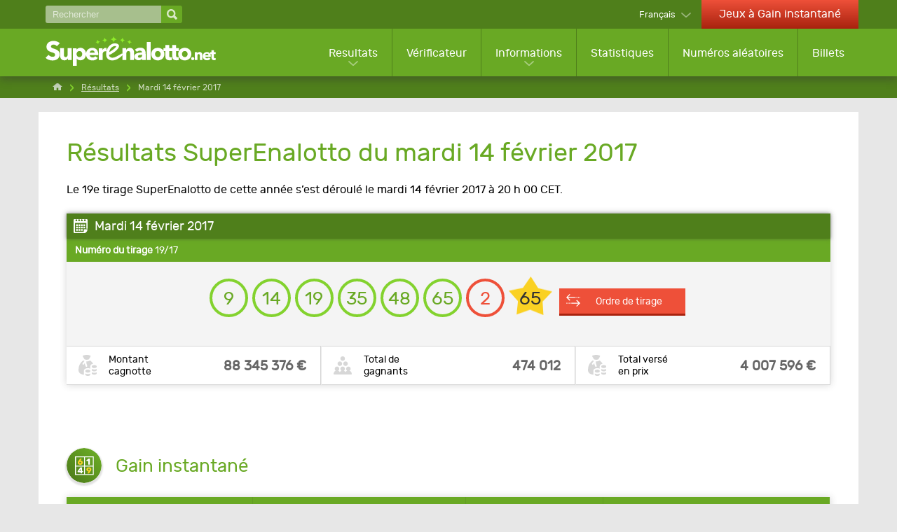

--- FILE ---
content_type: text/html; charset=utf-8
request_url: https://www.superenalotto.net/fr/resultats/14-02-2017
body_size: 7709
content:

<!DOCTYPE html>
<html lang="fr">
<head>

	<title>Résultats SuperEnalotto du mardi 14 février 2017</title>
	<meta charset="utf-8">
	<meta name="description" content="Tirage numéro 19 de 2017. Voir les numéros tirés, les prix et les gagnants pour les résultats du tirage du mardi 14 février 2017 à 20 h 00 CET.">
	<meta name="keywords" content="résultats superenalotto du mardi 14 février 2017, 14/2/2017, mardi, février, 2017, tirage 19">
	<meta name="theme-color" content="#FFFFFF">
	<meta name="apple-itunes-app" content="app-id=420406265">
	<meta name="author" content="SuperEnalotto.net">
	<meta name="format-detection" content="telephone=no">
	<meta name="HandheldFriendly" content="True">
	<meta name="viewport" content="width=device-width, initial-scale=1, maximum-scale=1">
	
	<link rel="alternate" hreflang="x-default" href="https://www.superenalotto.net/estrazioni/14-02-2017">
<link rel="alternate" hreflang="en" href="https://www.superenalotto.net/en/results/14-02-2017">
<link rel="alternate" hreflang="de" href="https://www.superenalotto.net/de/gewinnzahlen/14-02-2017">
<link rel="alternate" hreflang="es" href="https://www.superenalotto.net/es/resultados/14-02-2017">
<link rel="alternate" hreflang="fr" href="https://www.superenalotto.net/fr/resultats/14-02-2017">
<link rel="alternate" hreflang="zh" href="https://www.superenalotto.net/zh/kaijiang-jieguo/14-02-2017">
<link rel="alternate" hreflang="ru" href="https://www.superenalotto.net/ru/rezultaty/14-02-2017">

	
	
		<meta property="og:title" content="Résultats SuperEnalotto du mardi 14 février 2017">
		<meta property="og:description" content="Tirage numéro 19 de 2017. Voir les numéros tirés, les prix et les gagnants pour les résultats du tirage du mardi 14 février 2017 à 20 h 00 CET.">
		<meta property="og:type" content="website">
		<meta property="og:url" content="https://www.superenalotto.net/fr/resultats/14-02-2017">
		<meta property="og:site_name" content="SuperEnalotto.net">
		<meta property="og:image" content="https://www.superenalotto.net/images/open-graph/facebook-shared-image.jpg">
	
	
	<link rel="apple-touch-icon" href="/apple-touch-icon.png">
	<link rel="shortcut icon" type="image/x-icon" href="/favicon.ico">
	<link rel="preload" href="/fonts/rubik-regular.woff2" as="font" crossorigin="anonymous">
	
	<style>
		@font-face {
			font-family: rubik; font-weight: 400; font-style: normal; font-display: swap;
			src: url(/fonts/rubik-regular.woff2) format("woff2"), url(/fonts/rubik-regular.woff) format("woff"), url(/fonts/rubik-regular.ttf) format("truetype");
		}
	</style>
	
	<link href="/css/styles?v=iHFvMjoh0HbhF_LMWQErULiYrVrMSiogqQ-qqVQLru01" rel="stylesheet"/>


	<script>
		function addLoadEvent(e){var t=window.onload;if(typeof window.onload!="function"){window.onload=e}else{window.onload=function(){if(t){t()}e()}}};
		function addResizeEvent(e){var t=window.onresize;if(typeof window.onresize!="function"){window.onresize=e}else{window.onresize=function(){if(t){t()}e()}}};
		function addScrollEvent(e){var t=window.onscroll;if(typeof window.onscroll!="function"){window.onscroll=e}else{window.onscroll=function(){if(t){t()}e()}}};
	</script>
	
	<link rel="amphtml" href="https://www.superenalotto.net/amp/fr/resultats/14-02-2017">

	
	<script async src="https://www.googletagmanager.com/gtag/js?id=G-610L9KESM0"></script>
	<script>
		window.dataLayer=window.dataLayer||[];
		function gtag(){dataLayer.push(arguments);}
		gtag('js',new Date());
		gtag('config','G-610L9KESM0');
	</script>

</head>
<body>
	
	<header>

		
		
		<div class="top-bar">
			<div class="container">
				<div class="fx -bt -md">
				
					<div class="search-main">
						<form method="get" action="/fr/rechercher" class="fx -md">
							<input type="text" name="addsearch" placeholder="Rechercher" aria-label="Rechercher" />
							<input type="submit" value="" aria-label="Rechercher">
						</form>
					</div>
					
					<div class="fx">
					
						
							<div class="languages dropdown-box sub">
								<span>Français</span>
								<ul class="subMenu sm subLanguages">
									
											<li class="it"><a href="/estrazioni/14-02-2017" title="Visualizza questa pagina in italiano">Italiano</a></li>
										
											<li class="en"><a href="/en/results/14-02-2017" title="View this page in English">English</a></li>
										
											<li class="de"><a href="/de/gewinnzahlen/14-02-2017" title="Sehen Sie diese Seite auf Deutsch">Deutsch</a></li>
										
											<li class="es"><a href="/es/resultados/14-02-2017" title="Ver esta página en español">Español</a></li>
										
											<li class="fr"><a href="/fr/resultats/14-02-2017" title="Voir cette page en français">Français</a></li>
										
											<li class="zh"><a href="/zh/kaijiang-jieguo/14-02-2017" title="以中文查看此页面">中文</a></li>
										
											<li class="ru"><a href="/ru/rezultaty/14-02-2017" title="Посмотреть страницу на русском языке">Русский</a></li>
										
								</ul>
							</div>
						
							<a href="/fr/jeux-gain-instantane" title="Jouer à des jeux instantanés en ligne" class="link-casino hidden-xs">Jeux à Gain instantané</a>
						

					</div>
					
				</div>
			</div>
		</div>

		<div class="second-bar clearFix">
			<div class="container">
				<div class="col-md-12 noMargin m-header">
					<nav>
						<div class="navOpen"><span></span></div>
						<div class="fx -md">
							<div class="m-search" id="m-search">
								<div>
									<span></span>
									<span></span>
								</div>
							</div>
							<a href="/fr/" title="SuperEnalotto.net" id="logo" class="inline">
								<img src="/images/superenalotto-logo.svg" alt="SuperEnalotto.net" width="240" height="61" style="height: auto;">
							</a>
						</div>

						<div class="m-languages" id="m-languages">
							<img src="/images/flags/fr.svg" alt="fr" width="32" height="20">
						</div>

						<ul class="nav">
							
								<li class="visible-xs link-casino">
									<a href="/fr/jeux-gain-instantane" title="Jouer à des jeux instantanés en ligne">Jeux à Gain instantané</a>
								</li>
							
							<li class="sub sub-cols sub-results">
								<a href="/fr/resultats" title="Résultats SuperEnalotto">Resultats</a>
								<ul class="subMenu lg subMenu-cols">
									<li>
										<ul>
											<li class="title"><a href="/fr/resultats" title="Résultats SuperEnalotto">Dernier résultats</a></li>
											
												<li><a href="/fr/resultats/24-01-2026" title="Résultats SuperEnalotto du samedi 24 janvier 2026">15/26 - samedi 24 janvier 2026</a></li>
											
												<li><a href="/fr/resultats/23-01-2026" title="Résultats SuperEnalotto du vendredi 23 janvier 2026">14/26 - vendredi 23 janvier 2026</a></li>
											
												<li><a href="/fr/resultats/22-01-2026" title="Résultats SuperEnalotto du jeudi 22 janvier 2026">13/26 - jeudi 22 janvier 2026</a></li>
											
											<li><a href="/fr/tombola" title="Tombola SuperEnalotto">Tombola de SuperEnalotto</a></li>
											<li><a href="/fr/resultats/2026" title="Résultats des tirages SuperEnalotto en 2026">Tous les résultats</a></li>
										</ul>
									</li>
									<li>
										<ul>
											<li class="title">Autres résultats de loterie</li>
											<li><a href="/fr/sivincetutto/resultats" title="Voir les derniers résultats SiVinceTutto">SiVinceTutto</a></li>
											<li><a href="/fr/lotto/resultats" title="Voir les derniers résultats du Lotto italien">Lotto</a></li>
											<li><a href="/fr/10elotto/resultats" title="Voir les derniers résultats 10eLotto">10eLotto</a></li>
											<li><a href="/fr/millionday/resultats" title="Voir les derniers résultats MillionDay">MillionDay</a></li>
											<li><a href="/fr/vincicasa/resultats" title="Voir les derniers résultats VinciCasa">VinciCasa</a></li>
											
											<li><a href="/fr/lotto/resultats" title="">Simbolotto</a></li>
											<li><a href="/fr/eurojackpot/resultats" title="Voir les derniers résultats Eurojackpot">Eurojackpot</a></li>
											
										</ul>
									</li>
								</ul>
							</li>
							<li><a href="/fr/verificateur" title="Vérificateur SuperEnalotto">Vérificateur</a></li>
							<li class="sub sub-cols">
								<a href="/fr/informations" title="Informations sur le SuperEnalotto">Informations</a>
								<div class="subMenu lg ">
									<ul class="subMenu-cols">
										<li>
											<ul>
												<li class="title">Jouer à le SuperEnalotto</li>
												<li><a href="/fr/comment-jouer" title="Comment jouer à SuperEnalotto">Comment jouer</a></li>
												<li><a href="/fr/chances-de-gagner" title="Voir les chances de gagner et les prix moyens pour chaque rang de prix">Probabilités de gagner</a></li>
												<li><a href="/fr/jolly" title="Jolly">Jolly</a></li>
												<li><a href="/fr/superstar" title="SuperStar SuperEnalotto">SuperStar</a></li>
												<li><a href="/fr/winbox" title="Informations sur les prix de WinBox">WinBox</a></li>
												<li><a href="/fr/gain-instantane" title="Informations sur les prix Gain instantané">Instant Gagnant</a></li>
												<li><a href="/fr/faq" title="Découvrez les réponses de la foire aux questions">FAQ</a></li>
												<li><a href="/fr/prix" title="Voir les prix disponibles à SuperEnalotto">Prix</a></li>
												<li><a href="/fr/gagnants" title="Voir les statistiques sur les gagnants SuperEnalotto">Gagnants</a></li>
												<li><a href="/fr/tirages-reprogrammes" title="Découvrez quels futurs tirages SuperEnalotto ont été reprogrammés">Tirages reprogrammés</a></li>
												
											</ul>
										</li>
										<li>
											<ul>
												<li class="title">Avez-vous gagné?</li>
												<li><a href="/fr/verificateur" title="Vérificateur SuperEnalotto">Vérifiez votre ticket</a></li>
												<li><a href="/fr/comment-reclamer" title="Comment réclamer un prix SuperEnalotto">Comment réclamer</a></li>
												<li><a href="/fr/taxes" title="Taxes SuperEnalotto">Impôt</a></li>
												<li><a href="/fr/arnaques" title="Comment identifier un hameçonnage de type loterie">Comment identifier un hameçonnage de type loterie</a></li>
												<li><a href="/fr/publicite" title="Options de publicité si vous gagnez un gros prix à SuperEnalotto">Publicité</a></li>
												<li><a href="/fr/plus-gros-gagnants-du-jackpot" title="En savoir plus sur les plus gros gagnants du jackpot SuperEnalotto">Plus gros gagnants du jackpot</a></li>
											</ul>
										</li>
										<li>
											<ul>
												<li class="title">Astuces et suggestions</li>
												<li><a href="/fr/astuces" title="Découvrez des astuces utiles lorsque vous achetez un ticket SuperEnalotto">Astuces et suggestions</a></li>
												<li><a href="/fr/systemes-et-strategies" title="Systèmes et stratégies qui peuvent améliorer vos chances de gagner le jackpot">Systèmes et stratégies</a></li>
												<li><a href="/fr/groupements-de-joueurs" title="Groupements de joueurs">Groupements de joueurs</a></li>
												<li><a href="/fr/reves-et-numeros" title="Comment sélectionner des numéros d’après vos rêves">Rêves et Numeros</a></li>
												<li><a href="/fr/la-smorfia" title="En savoir plus sur La Smorfia et comment l’utiliser pour jouer">La Smorfia</a></li>
											</ul>
										</li>
										<li>
											<ul>
												<li class="title">Les autres loteries</li>
												<li><a href="/fr/sivincetutto" title="Informations sur la loterie SiVinceTutto">SiVinceTutto</a></li>
												<li><a href="/fr/lotto" title="Informations sur le Lotto italien">Lotto</a></li>
												<li><a href="/fr/10elotto" title="Informations sur le jeu 10eLotto">10eLotto</a></li>
												<li><a href="/fr/millionday" title="Informations sur le jeu MillionDay">MillionDay</a></li>
												<li><a href="/fr/vincicasa" title="Informations sur la loterie VinciCasa">VinciCasa</a></li>
												
												<li><a href="/fr/eurojackpot" title="Informations sur la loterie Eurojackpot">Eurojackpot</a></li>
												<li><a href="/fr/win-for-life" title="Informations sur la loterie Win for Life">Win For Life</a></li>
												<li><a href="/fr/play-six" title="Informations sur la loterie Play Six">Play Six</a></li>
												
													<li><a href="/fr/superena-max" title="Informations sur la loterie SuperEna Max">SuperEna Max</a></li>
												
											</ul>
										</li>
									</ul>
									<div class="subMenu-bottom">
										<a href="/fr/informations" title="Informations sur le SuperEnalotto">Découvrir toutes les pages d’informations</a>
									</div>
								</div>
							</li>
							<li><a href="/fr/statistiques" title="Statistiques de SuperEnalotto">Statistiques</a></li>
							<li><a href="/fr/generateur-numeros" title="Numéros aléatoires de SuperEnalotto">Numéros aléatoires</a></li>
							
							<li><a href="/fr/jouer" title="Jouer à SuperEnalotto">Billets</a></li>
						</ul>

					</nav>

				</div>

			</div>

		</div>

	</header>
		
	
	
	<div id="app">
			

<div class="breadcrumbs">
	<ol class="breadcrumb container" itemscope="" itemtype="http://schema.org/BreadcrumbList">
		<li itemprop="itemListElement" itemscope="" itemtype="http://schema.org/ListItem">
			<meta itemprop="position" content="1">
			<a href="/fr/" title="SuperEnalotto.net" itemprop="item">
				<span itemprop="name">Home</span>
			</a>
		</li>
		<li itemprop="itemListElement" itemscope="" itemtype="http://schema.org/ListItem">
			<meta itemprop="position" content="2">
			<a href="/fr/resultats" title="Résultats du SuperEnalotto" itemprop="item">
				<span itemprop="name">Résultats</span>
			</a>
		</li>
		<li>Mardi 14 février 2017</li>
	</ol>
</div>

<div class="container">
	<div id="content">
	
		<h1>Résultats SuperEnalotto du mardi 14 février 2017</h1>
		<p>Le 19e tirage SuperEnalotto de cette année s’est déroulé le mardi 14 février 2017 à 20 h 00 CET.</p>
		
		<table class="breakdownTable light">
			<thead>
				<tr>
					<th class="lefty" colspan="3">Mardi 14 février 2017</th>
				</tr>
			</thead>
			<tbody>
				<tr class="dateRow">
					<th class="lefty" colspan="3"><strong>Numéro du tirage</strong> 19/17</th>
				</tr>
				<tr>
					<td colspan="3" class="centre">
						<ul class="balls" id="ballsAscending">
							
								<li class="ball">9</li>
							
								<li class="ball">14</li>
							
								<li class="ball">19</li>
							
								<li class="ball">35</li>
							
								<li class="ball">48</li>
							
								<li class="ball">65</li>
							
								<li class="jolly">2</li>
							
								<li class="superstar">65</li>
							
						</ul>
						
							<ul class="balls" id="ballsDrawn" style="display: none;">
								
									<li class="ball">9</li>
								
									<li class="ball">48</li>
								
									<li class="ball">35</li>
								
									<li class="ball">65</li>
								
									<li class="ball">14</li>
								
									<li class="ball">19</li>
								
									<li class="superstar">65</li>
								
									<li class="jolly">2</li>
								
							</ul>
							<a href="javascript:void(0)" class="btn sm" id="switchLink" onclick="BallOrder(this); return false;" title="Voir les numéros dans l’ordre de tirage">Ordre de tirage</a>
							<script>
								function BallOrder(obj) {
									if (!obj.drawn) {
										document.getElementById("ballsAscending").style.display = "none";
										document.getElementById("ballsDrawn").style.display = "";
										obj.innerHTML = "Ordre croissant";
										obj.setAttribute("title","Voir les numéros dans l’ordre croissant");
										obj.drawn = true;
									} else {
										document.getElementById("ballsAscending").style.display = "";
										document.getElementById("ballsDrawn").style.display = "none";
										obj.innerHTML = "Ordre de tirage";
										obj.setAttribute("title","Voir les numéros dans l’ordre de tirage");
										obj.drawn = false;
									}
								}
							</script>
						
					</td>
				</tr>
				
					<tr class="result-bottom">
						
							<td>
								<div class="box jackpot-amount">
									<div class="elem1">Montant <br>cagnotte</div>
									<div class="elem2">88 345 376 &euro;</div>
								</div>
							</td>
						
							<td>
								<div class="box total-winners">
									<div class="elem1">Total de <br>gagnants</div>
									<div class="elem2">474 012</div>
								</div>
							</td>
						
							<td>
								<div class="box jackpot-amount">
									<div class="elem1">Total versé <br>en prix</div>
									<div class="elem2">4 007 596 €</div>
								</div>
							</td>
						
					</tr>
				
			</tbody>
		</table>
		
		
		<div id="catchAll">
			<script data-cfasync="false" src="//bdv.bidvertiser.com/BidVertiser.dbm?pid=819241&bid=1958708"></script>
		</div>
	
		
		
		
			<section>

				
				
					<div class="title-icon">
						<img src="/images/icons/instant-win.svg" alt="Icon" width="50" height="50" loading="lazy">
						<h2>Gain instantané</h2>
					</div>
					
					<table class="prize-breakdown">
						<thead>
							<tr>
								<th>Bons numéros</th>
								<th>Prix par gagnant</th>
								<th>Gagnants</th>
								<th>Total versé en prix</th>
							</tr>
						</thead>
						<tbody>
							
								<tr>
									<td>Gain instantané</td>
									<td>25,00 &euro;</td>
									<td>13 116</td>
									<td>327 900,00 &euro;</td>
								</tr>
							
						</tbody>
					</table>
					
				
				
					<div class="title-icon">
						<img src="/images/icons/prize.svg" alt="Icon" width="50" height="50" loading="lazy">
						<h2>Prix SuperEnalotto</h2>
					</div>
					
					<table class="prize-breakdown">
						<thead>
							<tr>
								<th>Bons numéros</th>
								<th>Prix par gagnant</th>
								<th>Gagnants</th>
								<th>Total versé en prix</th>
							</tr>
						</thead>
						<tbody>
							
								<tr>
									<td>
										Correspondance 6
										
											<img src="/images/balls/prize-14.svg" alt="Balls" width="258" height="36" loading="lazy">
										
									</td>
									<td>88 345 376,00 &euro;</td>
									<td>0</td>
									<td>0,00 &euro;</td>
								</tr>
							
								<tr>
									<td>
										Correspondance 5 + Jolly
										
											<img src="/images/balls/prize-17.svg" alt="Balls" width="258" height="36" loading="lazy">
										
									</td>
									<td>0,00 &euro;</td>
									<td>0</td>
									<td>0,00 &euro;</td>
								</tr>
							
								<tr>
									<td>
										Correspondance 5
										
											<img src="/images/balls/prize-10.svg" alt="Balls" width="258" height="36" loading="lazy">
										
									</td>
									<td>17 873,21 &euro;</td>
									<td>10</td>
									<td>178 732,10 &euro;</td>
								</tr>
							
								<tr>
									<td>
										Correspondance 4
										
											<img src="/images/balls/prize-7.svg" alt="Balls" width="258" height="36" loading="lazy">
										
									</td>
									<td>250,95 &euro;</td>
									<td>722</td>
									<td>181 185,90 &euro;</td>
								</tr>
							
								<tr>
									<td>
										Correspondance 3
										
											<img src="/images/balls/prize-4.svg" alt="Balls" width="258" height="36" loading="lazy">
										
									</td>
									<td>19,25 &euro;</td>
									<td>28 410</td>
									<td>546 892,50 &euro;</td>
								</tr>
							
								<tr>
									<td>
										Correspondance 2
										
											<img src="/images/balls/prize-27.svg" alt="Balls" width="258" height="36" loading="lazy">
										
									</td>
									<td>5,00 &euro;</td>
									<td>401 052</td>
									<td>2 005 260,00 &euro;</td>
								</tr>
							
						</tbody>
					</table>
					
				
				
					<div class="title-icon">
						<img src="/images/icons/prize-star.svg" alt="Icon" width="50" height="50" loading="lazy">
						<h2>Prix SuperStar</h2>
					</div>
					
					<table class="prize-breakdown">
						<thead>
							<tr>
								<th>Bons numéros</th>
								<th>Prix par gagnant</th>
								<th>Gagnants</th>
								<th>Total versé en prix</th>
							</tr>
						</thead>
						<tbody>
							
								<tr>
									<td>
										Correspondance 5 + SuperStar
										
											<img src="/images/balls/prize-97.svg" alt="Balls" width="258" height="36" loading="lazy">
										
									</td>
									<td>0,00 &euro;</td>
									<td>0</td>
									<td>0,00 &euro;</td>
								</tr>
							
								<tr>
									<td>
										Correspondance 4 + SuperStar
										
											<img src="/images/balls/prize-98.svg" alt="Balls" width="258" height="36" loading="lazy">
										
									</td>
									<td>25 095,00 &euro;</td>
									<td>4</td>
									<td>100 380,00 &euro;</td>
								</tr>
							
								<tr>
									<td>
										Correspondance 3 + SuperStar
										
											<img src="/images/balls/prize-99.svg" alt="Balls" width="258" height="36" loading="lazy">
										
									</td>
									<td>1 925,00 &euro;</td>
									<td>144</td>
									<td>277 200,00 &euro;</td>
								</tr>
							
								<tr>
									<td>
										Correspondance 2 + SuperStar
										
											<img src="/images/balls/prize-100.svg" alt="Balls" width="258" height="36" loading="lazy">
										
									</td>
									<td>100,00 &euro;</td>
									<td>1 973</td>
									<td>197 300,00 &euro;</td>
								</tr>
							
								<tr>
									<td>
										Correspondance 1 + SuperStar
										
											<img src="/images/balls/prize-101.svg" alt="Balls" width="258" height="36" loading="lazy">
										
									</td>
									<td>10,00 &euro;</td>
									<td>9 968</td>
									<td>99 680,00 &euro;</td>
								</tr>
							
								<tr>
									<td>
										Correspondance 0 + SuperStar
										
											<img src="/images/balls/prize-102.svg" alt="Balls" width="258" height="36" loading="lazy">
										
									</td>
									<td>5,00 &euro;</td>
									<td>18 613</td>
									<td>93 065,00 &euro;</td>
								</tr>
							
						</tbody>
					</table>
					
				

			</section>
			
		
		
		<div class="alert yellow">
			<img src="/images/icons/alert-black.svg" alt="Alert" width="35" height="35" loading="lazy">
			
				<p>Les prix SuperEnalotto doivent être réclamés dans les 90 jours après la date du tirage, donc les tickets achetés pour ce tirage sont valables jusqu’au lundi 15 mai 2017.</p>
			
		</div>
		
		
		
			<h2>Informations sur la cagnotte</h2>
		
			<table>
				<tbody>
					
						<tr>
							<td>Recettes nettes dédiées aux prix (obtenues par la vente de tickets pour ce tirage)</td>
							<td class="righty">4 255 525,20 €</td>
						</tr>
					
						<tr>
							<td>Contribution fiscale (Attribuzione da D.D: 2011/49938/Giochi/Ena del 16/12/11 art. 2 comma 2)</td>
							<td class="righty">4 915,34 €</td>
						</tr>
					
						<tr>
							<td>Remise en jeu du jackpot du tirage précédent</td>
							<td class="righty">87 604 915,28 €</td>
						</tr>
					
						<tr class="greyBg">
							<td><strong>Cagnotte totale pour ce tirage</strong></td>
							<td class="righty"><strong>91 865 355,82 €</strong></td>
						</tr>
					
				</tbody>
			</table>
			
		
		
			<h2>Informations additionnelles sur le tirage</h2>
		
			
				<table>
					<tbody>
						
							<tr>
								<td>Participations enregistrées pour ce tirage</td>
								<td class="righty"><strong>6 558 000</strong></td>
							</tr>
						
							<tr>
								<td>Nombre de tirages depuis le dernier jackpot gagné</td>
								<td class="righty"><strong>47</strong></td>
							</tr>
						
					</tbody>
				</table>
			
		
		<br>
		
		<div class="fx -bt">
			
				<a href="/fr/resultats/11-02-2017" title="samedi 11 février 2017" class="btn red prev">Résultat précédent</a>
			
				<a href="/fr/resultats/16-02-2017" title="jeudi 16 février 2017" class="btn red next">Prochain résultat</a>
			
		</div>

		<h2>Liens connexes</h2>
		<ul>
			<li><a href="/fr/verificateur">Vérifiez automatiquement votre ticket SuperEnalotto</a></li>
			<li><a href="/fr/prix">Découvrez la moyenne des prix et des gagnants pour chaque rang de prix</a></li>
			<li><a href="/fr/plus-gros-gagnants-du-jackpot">Découvrez les plus gros gagnants du jackpot</a></li>
			<li><a href="/fr/resultats/2017">Voir les résultats SuperEnallotto précédents par année</a></li>
		</ul>

	</div>
</div>

		<footer class="clearFix">

			<div class="container">

				<div class="col-md-5">
					<div>
						<img src="/images/superenalotto-logo.svg" alt="SuperEnalotto.net" class="logo" width="200" height="35" style="height: auto;">
					</div>
					<div class="social">
						<span>Suivez-nous pour rester à jour</span>
						<ul>
							<li><a href="https://www.facebook.com/superenalotto.net" title="SuperEnalotto.net Facebook"><img src="/images/template/icon-facebook.svg" alt="Facebook" width="45" height="45"></a></li>
							
						</ul>
					</div>&nbsp;
					<div class="social">
						<ul>
							
							<li class="logos"><img src="/images/template/18-plus.svg" alt="18 Plus" width="30" height="30" style="width: 30px; height: 30px;"></li>
						</ul>
					</div>
				</div>

				<div class="col-md-7">
					<p class="copyright">Droits d'auteur des documents &copy; 2026 SuperEnalotto.net</p>
					<ul class="footerLinks lg">
						<li><a href="/fr/nous-contacter" title="Contacter SuperEnalotto.net">Contacter</a></li>
						<li><a href="/fr/plan-du-site" title="Plan du site">Plan du site</a></li>
					</ul>
					<ul class="footerLinks">
						<li><a href="/en/privacy-policy" title="Politique de Confidentialité SuperEnalotto.net" rel="nofollow">Protection des données</a></li>
						<li><a href="/fr/clause-de-non-responsabilite" title="Consultez la clause de non-responsabilité du site SuperEnalotto.net">Avertissement</a></li>
						<li><a href="/en/terms" title="Termes et conditions" rel="nofollow">Termes et conditions</a></li>
						<li class="noList"><a href="/en/cookie-policy" title="Consultez la politique concernant les cookies" rel="nofollow">Politique de cookies</a></li>
					</ul>
				</div>

			</div>

		</footer>
		
	</div>
	
	<script src="/js/functions?v=aZSI2fASo2t-WGDoJwuo5lmd22Fpm-GmkIjqCKn_q681"></script>

	<script src="/js/time-circles?v=0zkya5XFAtFIzEyknOsMzxbgsSRz94IH7uvSm_XOUN41"></script>

	
	
	
	

</body>
</html>

--- FILE ---
content_type: image/svg+xml
request_url: https://www.superenalotto.net/images/icons/prize-star.svg
body_size: 762
content:
<svg xmlns="http://www.w3.org/2000/svg" width="189" height="189" viewBox="0 0 189 189"><style>.st0{fill:url(#SVGID_1_)}.st1{fill:#fad124}.st2{fill:#fff}.st3{fill:url(#SVGID_2_)}</style><linearGradient id="SVGID_1_" gradientUnits="userSpaceOnUse" x1="161.322" y1="27.678" x2="27.678" y2="161.322"><stop offset="0" stop-color="#69a924"/><stop offset="1" stop-color="#4f7f1b"/></linearGradient><circle class="st0" cx="94.5" cy="94.5" r="94.5"/><path class="st1" d="M63.7 43.5l12 25.5S69 73 61 89s-7.5 26.6-7.5 26.6l-16 8.4 5-29.1-21.2-20.7L50.6 70l13.1-26.5zm46 74.9c-7.3 0-13.2 2.8-13.2 6.3v3.2c0 3.5 5.9 6.3 13.2 6.3 7.3 0 13.2-2.8 13.2-6.3v-3.2c.1-3.5-5.8-6.3-13.2-6.3zm-13.2 20.9v6.3c0 3.5 5.9 6.3 13.2 6.3 7.3 0 13.2-2.8 13.2-6.3v-6.3c-4.1 2-8.6 3-13.2 2.9-4.5.1-9.1-.9-13.2-2.9z"/><path class="st2" d="M91.4 62.1c7.6 4 16.6 4.2 24.2.3l9-15.7c.1-.1.2-.3.2-.4.5-1.5-.2-3.1-1.7-3.7l-.8-.3c-12.1-4.4-25.4-4.4-37.5 0l-.8.3c-.2.1-.3.1-.5.2-1.4.8-1.8 2.5-1 3.9l8.9 15.4z"/><path class="st1" d="M131 100.2v3.2c0 3.5 5.9 6.3 13.2 6.3 7.3 0 13.2-2.8 13.2-6.3v-3.2c0-3.5-5.9-6.3-13.2-6.3-7.3 0-13.2 2.8-13.2 6.3z"/><path class="st2" d="M122.1 69c-5.5 3.4-11.9 5.2-18.4 5.2-.7 0-1.5 0-2.2-.1-.3 7.7 1.3 15.4 4.6 22.4 1.2 2.1.5 4.9-1.6 6.1-2.1 1.2-4.9.5-6.1-1.6l-.3-.6c-2.5-5.2-4.2-10.8-4.9-16.5-1.6 1.8-3 3.7-4.3 5.8-1.4 2-4.2 2.5-6.3 1.1-1.9-1.3-2.5-3.9-1.3-5.9 3-4.7 6.6-9 10.9-12.6-2.4-.8-4.7-2-6.9-3.3-11 7.9-25.7 22.8-25.7 52.5 0 8.5 4.9 16.2 12.6 19.8 5.3 2.4 10.9 4 16.6 4.8-.1-.7-.2-1.4-.2-2.1v-19.1c0-8.3 8.9-14.4 21.3-14.4 4.6-.1 9.1.9 13.3 2.9v-13.1c0-6.9 6.3-12.3 15.5-13.8-4.4-7-10-12.9-16.6-17.5z"/><path class="st1" d="M144.2 117.7c-4.6.1-9.1-.9-13.2-2.9v6.3c0 3.5 5.9 6.3 13.2 6.3 7.3 0 13.2-2.8 13.2-6.3v-6.3c-4 2-8.6 3-13.2 2.9zM131 132.6v6.3c0 3.5 5.9 6.3 13.2 6.3 7.3 0 13.2-2.8 13.2-6.3v-6.3c-4.1 2-8.6 3-13.2 2.9-4.5.1-9-.9-13.2-2.9z"/></svg>

--- FILE ---
content_type: image/svg+xml
request_url: https://www.superenalotto.net/images/icons/instant-win.svg
body_size: 1064
content:
<svg xmlns="http://www.w3.org/2000/svg" width="189" height="189" viewBox="0 0 189 189"><style>.st0{fill:url(#SVGID_1_)}.st1{fill:none;stroke:#fff;stroke-width:5;stroke-miterlimit:10}.st2{fill:#fad124}.st3{fill:#fff}.st4{fill:url(#SVGID_2_)}</style><linearGradient id="SVGID_1_" gradientUnits="userSpaceOnUse" x1="161.322" y1="27.678" x2="27.678" y2="161.322"><stop offset="0" stop-color="#69a924"/><stop offset="1" stop-color="#4f7f1b"/></linearGradient><circle class="st0" cx="94.5" cy="94.5" r="94.5"/><path class="st1" d="M48.2 47.5h96v96h-96zM47.7 98h96m-47-49v94"/><path class="st2" d="M66.7 89.1c-2.1-1-3.7-2.3-4.9-4.1-1.2-1.7-1.7-3.7-1.7-6 0-2.6 1.3-5.8 3.9-9.4l8-10.7c.4-.6 1-.9 1.7-.9h6.4c.3 0 .5.1.7.3.2.2.3.4.3.7 0 .2-.1.4-.2.6l-6.1 8.3c.4-.1.8-.1 1.3-.1 1.9.1 3.7.6 5.4 1.6 1.8.9 3.2 2.2 4.3 3.9 1.1 1.6 1.7 3.5 1.7 5.6 0 2.1-.6 4.1-1.7 5.9-1.1 1.8-2.7 3.2-4.8 4.2-2 1-4.4 1.6-7.1 1.6-2.7-.1-5.1-.6-7.2-1.5zm10.6-6.7c.9-.8 1.4-2 1.4-3.4 0-1.5-.5-2.6-1.4-3.4-.9-.8-2.1-1.2-3.5-1.2s-2.5.4-3.5 1.2c-.9.8-1.4 2-1.4 3.4s.5 2.6 1.4 3.4c.9.8 2.1 1.2 3.5 1.2s2.5-.4 3.5-1.2z"/><path class="st3" d="M75.7 136.7c-.2-.2-.3-.5-.3-.8v-5H61.1c-.3 0-.6-.1-.8-.3s-.3-.6-.3-.9v-4.6c0-.5.2-.9.5-1.4l13.3-18c.4-.5 1-.8 1.7-.8h7c.3 0 .6.1.8.3.2.2.3.5.3.8v17.7h4c.4 0 .7.1.9.3.2.2.3.5.3.8v4.8c0 .3-.1.6-.3.8-.2.2-.5.3-.8.3h-4.1v5c0 .3-.1.6-.3.8-.2.2-.5.3-.8.3h-6c-.3.3-.6.1-.8-.1zm-7.6-12.6h7.4v-10.3l-7.4 10.3z"/><path class="st2" d="M112.9 136.8c-.2-.2-.3-.4-.3-.7 0-.2.1-.4.2-.6l6.4-8.8c-.4.1-.8.1-1.2.1-1.9-.1-3.6-.6-5.3-1.5-1.7-.9-3-2.2-4.1-3.8s-1.6-3.4-1.6-5.5c0-2 .5-3.9 1.5-5.7 1-1.8 2.5-3.2 4.5-4.2 2-1.1 4.4-1.6 7.2-1.6s5.3.5 7.3 1.5 3.6 2.3 4.7 4c1.1 1.7 1.6 3.6 1.6 5.7 0 1.7-.3 3.2-1 4.6-.7 1.4-1.7 3-3.1 4.9l-.8 1.1-7.2 9.8c-.4.6-1 .9-1.7.9h-6.5c-.2.1-.4 0-.6-.2zm10.8-17.5c.9-.8 1.3-1.9 1.3-3.3s-.4-2.5-1.3-3.3-2-1.2-3.3-1.2c-1.3 0-2.5.4-3.3 1.2-.9.8-1.3 1.9-1.3 3.3s.4 2.5 1.3 3.3c.9.8 2 1.2 3.3 1.2 1.3.1 2.4-.4 3.3-1.2z"/><path class="st3" d="M117.6 89.7c-.2-.2-.3-.5-.3-.8V67.5l-6.1 4.7c-.2.2-.5.2-.7.2-.4 0-.7-.2-1-.6l-2.8-3.7c-.1-.2-.2-.4-.2-.7 0-.4.2-.8.5-1l10.6-8.2c.3-.2.7-.3 1.1-.3h6.1c.3 0 .6.1.8.3.2.2.3.5.3.8v29.8c0 .3-.1.6-.3.8-.2.2-.5.3-.8.3h-6.3c-.4.2-.7 0-.9-.2z"/></svg>

--- FILE ---
content_type: image/svg+xml
request_url: https://www.superenalotto.net/images/superenalotto-logo.svg
body_size: 4707
content:
<svg height="246" viewBox="0 0 1426 246" width="1426" xmlns="http://www.w3.org/2000/svg"><path d="m593.8 25.7c-4.4 0-10.1 3-14.6 7.4-4.4 4.4-7.5 10.1-7.5 14.4 0 .7-.8 1.3-1.3 1.3s-1.3-.6-1.3-1.3c0-4.3-3-10-7.5-14.4s-10.2-7.4-14.6-7.4c-.7 0-1.3-.8-1.3-1.3s.6-1.3 1.3-1.3c4.4 0 10.1-3 14.6-7.4 4.4-4.4 7.5-10.1 7.5-14.4 0-.7.8-1.3 1.3-1.3s1.3.6 1.3 1.3c0 4.3 3.1 10 7.5 14.4s10.2 7.4 14.6 7.4c.7 0 1.3.8 1.3 1.3s-.5 1.3-1.3 1.3zm-78.7 5.1c-3.5.3-7.9 3.1-11.1 6.9s-5.3 8.6-5 12c0 .6-.6 1.1-1 1.1s-1.1-.4-1.1-.9c-.3-3.5-3.1-7.8-7-11s-8.7-5.2-12.1-4.9c-.6 0-1.1-.5-1.1-1 0-.4.4-1.1.9-1.1 3.5-.3 7.9-3.1 11.1-6.9 3.2-3.9 5.3-8.6 5-12 0-.6.6-1.1 1-1.1s1.1.4 1.1.9c.3 3.5 3.2 7.8 7 11s8.7 5.2 12.1 4.9c.6-.1 1.1.5 1.1 1 .1.4-.3 1.1-.9 1.1zm-61.2 13.9c-3.1.5-6.8 3.4-9.4 7.1s-4.1 8.1-3.5 11.2c.1.5-.4 1-.8 1.1s-1-.2-1.1-.8c-.5-3.1-3.4-6.8-7.2-9.3-3.7-2.6-8.2-4-11.3-3.5-.5.1-1-.4-1.1-.8s.3-1 .8-1.1c3.1-.5 6.8-3.4 9.4-7.1s4.1-8.1 3.5-11.2c-.1-.5.4-1 .8-1.1s1 .2 1.1.8c.5 3.1 3.5 6.7 7.2 9.3s8.2 4 11.3 3.5c.5-.1 1 .4 1.1.8 0 .3-.3 1-.8 1.1zm208.3-10.6c-3.5-.3-8.3 1.7-12.1 4.9-3.9 3.2-6.7 7.5-7 11 0 .6-.7 1-1.1.9-.4 0-1-.6-1-1.1.3-3.5-1.8-8.2-5-12s-7.6-6.6-11.1-6.9c-.6-.1-1-.7-.9-1.1 0-.4.6-1 1.1-1 3.5.3 8.3-1.7 12.1-4.9s6.7-7.5 7-11c.1-.6.7-1 1.1-.9.4 0 1 .6 1 1.1-.3 3.5 1.8 8.2 5 12s7.6 6.6 11.1 6.9c.6.1 1 .7 1 1.1-.1.4-.7 1-1.2 1zm57.2 16.4c-3.1-.5-7.6.9-11.3 3.5s-6.6 6.3-7.2 9.3c-.1.5-.7.8-1.1.8-.4-.1-.9-.6-.8-1.1.5-3.1-.9-7.5-3.5-11.2s-6.3-6.6-9.4-7.1c-.5-.1-.8-.7-.8-1.1.1-.4.6-.9 1.1-.8 3.1.5 7.6-.9 11.3-3.5s6.6-6.3 7.2-9.3c.1-.5.7-.8 1.1-.8.4.1.9.6.8 1.1-.5 3.1.9 7.5 3.5 11.2s6.3 6.6 9.4 7.1c.5.1.8.7.8 1.1-.1.4-.6.9-1.1.8z" fill="#8fee29"/><g fill="#fff"><path d="m95.2 81.9c-3.2-4.1-7.5-7.4-12.7-9.8s-10.2-3.6-15.1-3.6c-2.5 0-5 .2-7.6.7-2.6.4-4.9 1.3-6.9 2.5-2.1 1.2-3.8 2.9-5.2 4.8-1.4 2-2.1 4.5-2.1 7.6 0 2.6.6 4.8 1.7 6.6s2.7 3.3 4.8 4.6 4.7 2.5 7.6 3.6 6.2 2.2 9.9 3.4c5.3 1.8 10.8 3.7 16.5 5.8s10.9 5 15.6 8.5 8.6 7.9 11.7 13.1 4.6 11.7 4.6 19.5c0 8.9-1.7 16.7-5 23.2s-7.8 11.9-13.3 16.2c-5.6 4.3-12 7.4-19.2 9.5s-14.6 3.1-22.3 3.1c-11.2 0-22-1.9-32.4-5.8s-19.1-9.4-26-16.6l24.7-25.1c3.8 4.7 8.9 8.6 15.1 11.8s12.5 4.7 18.6 4.7c2.8 0 5.5-.3 8.2-.9 2.6-.6 5-1.5 6.9-2.9 2-1.3 3.6-3.1 4.7-5.3 1.2-2.2 1.8-4.8 1.8-7.9 0-2.9-.7-5.4-2.2-7.5s-3.6-3.9-6.3-5.6-6.1-3.2-10.1-4.6-8.6-2.9-13.8-4.5c-5-1.6-9.9-3.5-14.7-5.7s-9-5-12.8-8.5c-3.7-3.4-6.8-7.6-9-12.5-2.3-4.9-3.4-10.9-3.4-17.9 0-8.7 1.8-16.1 5.3-22.2 3.5-6.2 8.2-11.2 13.9-15.2s12.2-6.9 19.4-8.7 14.5-2.8 21.8-2.8c8.8 0 17.8 1.6 27 4.8s17.2 8 24.1 14.3zm87.4 107.9c-1.9 2-4.2 3.7-6.8 5.2s-5.4 2.6-8.6 3.6c-3.1.9-6.4 1.4-9.8 1.4-6.6 0-12.2-1.2-16.8-3.6s-8.3-5.5-11.1-9.2c-2.9-3.8-4.9-8.1-6.2-12.9s-1.9-9.8-1.9-14.8v-61.5h32v53.6c0 2.8.2 5.4.6 7.9s1.2 4.8 2.3 6.7c1.1 2 2.6 3.5 4.4 4.7 1.8 1.1 4.3 1.7 7.3 1.7 5.7 0 10-2.1 12.9-6.4 3-4.2 4.4-9.2 4.4-14.9v-53.3h33v99h-31v-14m148.3-16.1c-2.1 6.4-5.2 12-9.3 16.8s-9 8.7-14.8 11.6-12.5 4.4-19.9 4.4c-6.1 0-11.9-1.2-17.3-3.7s-9.7-5.8-12.8-10h-1v59h-32v-146h31v11h.6c3.1-4 7.3-7.5 12.7-10.4 5.4-3 11.7-4.5 19-4.5 7.2 0 13.7 1.4 19.5 4.2s10.8 6.6 14.8 11.3c4.1 4.8 7.2 10.3 9.4 16.6s3.3 12.9 3.3 19.8-1.1 13.6-3.2 19.9zm-30.3-28.9c-1-3-2.5-5.7-4.4-8s-4.3-4.2-7.3-5.7c-2.9-1.5-6.3-2.2-10.1-2.2-3.7 0-7 .7-9.9 2.2s-5.4 3.4-7.5 5.8-3.6 5.1-4.8 8.1c-1.1 3-1.7 6.2-1.7 9.3 0 3.2.6 6.3 1.7 9.3s2.7 5.8 4.8 8.1c2.1 2.4 4.5 4.3 7.5 5.8 2.9 1.5 6.2 2.2 9.9 2.2 3.8 0 7.2-.7 10.1-2.2s5.3-3.4 7.3-5.8c1.9-2.4 3.4-5.1 4.4-8.2s1.5-6.3 1.5-9.4-.5-6.3-1.5-9.3zm136 19h-71.8c.3 2.8 1.1 5.3 2.5 7.5 1.4 2.3 3.2 4.2 5.4 5.9s4.6 2.9 7.4 3.9c2.7.9 5.5 1.4 8.5 1.4 5.2 0 9.5-1 13.1-2.9s6.5-4.4 8.7-7.4l22.7 14.3c-4.6 6.8-10.8 11.9-18.4 15.6-7.6 3.6-16.5 5.5-26.5 5.5-7.4 0-14.5-1.2-21.1-3.5s-12.4-5.7-17.4-10.1-8.9-9.9-11.7-16.4c-2.9-6.5-4.3-13.9-4.3-22.2 0-8.1 1.4-15.4 4.2-21.9 2.8-6.6 6.6-12.1 11.3-16.7 4.8-4.6 10.4-8.1 16.9-10.6s13.5-3.8 21.1-3.8c7.3 0 14 1.2 20.1 3.7 6.1 2.4 11.3 6 15.7 10.6s7.8 10.3 10.2 16.9c2.5 6.6 3.7 14.2 3.7 22.6v4zm-35-34.3c-3.2-3.7-8.1-5.6-14.6-5.6-3.2 0-6.1.5-8.7 1.5-2.7 1-5 2.4-7 4.1s-3.6 3.7-4.8 6.1c-1.2 2.3-1.9 4.7-2 7.2h42c-.1-5.1-1.7-9.6-4.9-13.3zm103.5 2.4c-1.5-.4-2.9-.7-4.3-.8s-2.8-.2-4.1-.2c-4.4 0-8.1.8-11 2.4-3 1.6-5.4 3.5-7.2 5.7s-3.1 4.7-3.9 7.3-.9 6.9-.9 6.9v50.6h-33v-98h32v14h-.1c2.5-5.4 6.1-9.5 10.7-12.7s10-4.8 16.1-4.8c1.3 0 2.6.1 3.9.2s2.3.3 3.1.6zm198.7 71.9v-54c0-2.8-.2-5.4-.7-7.9s-1.2-4.7-2.3-6.6-2.5-3.4-4.4-4.6c-1.9-1.1-4.3-1.7-7.2-1.7s-5.4.6-7.6 1.7-4 2.7-5.4 4.7c-1.5 2-2.5 4.3-3.3 6.8-.7 2.6-1.1 5.3-1.1 8v53.6h-33v-99h32v14h.4c1.2-2.1 2.7-4.2 4.7-6.2 1.9-2 4.2-3.8 6.7-5.3 2.6-1.5 5.4-2.6 8.4-3.6 3-.9 6.3-1.4 9.7-1.4 6.6 0 12.2 1.2 16.8 3.6s8.4 5.4 11.2 9.2 4.9 8.1 6.1 13c1.3 4.9 1.9 9.8 1.9 14.7v61zm100 0v-11h-.6c-2.5 4.1-6.4 7.3-11.5 9.5-5.1 2.3-10.7 3.4-16.7 3.4-4 0-8.1-.5-12.4-1.6s-8.2-2.8-11.7-5.2-6.4-5.6-8.7-9.5c-2.3-4-3.4-8.9-3.4-14.7 0-7.1 2-12.9 5.9-17.3s9-7.7 15.2-10.1 13.1-4 20.7-4.8 15-1.2 22.2-1.2v-1.5c0-4.9-1.7-8.5-5.2-10.8s-7.7-3.5-12.8-3.5c-4.7 0-9.2 1-13.5 3s-8 4.4-11.1 7.1l-16.6-17.7c5.9-5.6 12.7-9.7 20.5-12.5s15.8-4.2 23.9-4.2c8.4 0 15.5 1 21.3 3.1s10.5 5.2 14.1 9.5 6.2 9.7 7.9 16.3 2.5 14.3 2.5 23.3v50.4zm0-43h-4.2c-3.6 0-7.2.2-10.8.5s-6.9 1-9.7 1.9c-2.9.9-5.2 2.3-7.1 4.1s-2.8 4.1-2.8 7c0 1.9.4 3.4 1.3 4.8.9 1.3 2 2.4 3.3 3.2s2.8 1.4 4.6 1.7c1.7.3 3.4.5 5 .5 6.6 0 11.7-1.8 15.2-5.5 3.5-3.6 5.3-8.6 5.3-14.8v-3.4zm39 43v-150h33v150zm143.3-27.7c-2.9 6.6-6.9 12.1-11.9 16.7s-10.9 8.1-17.5 10.6-13.7 3.8-21.3 3.8c-7.4 0-14.5-1.3-21.2-3.8s-12.5-6.1-17.5-10.6c-5-4.6-8.9-10.1-11.8-16.7-2.9-6.5-4.4-13.9-4.4-21.9 0-8.1 1.5-15.4 4.4-21.8 2.9-6.5 6.9-12 11.8-16.5 5-4.5 10.8-7.9 17.5-10.3s13.8-3.6 21.2-3.6c7.6 0 14.6 1.2 21.3 3.6 6.6 2.4 12.5 5.8 17.5 10.3s9 10 11.9 16.5 4.4 13.8 4.4 21.8c-.1 8-1.5 15.3-4.4 21.9zm-28.7-31.3c-1.1-3-2.6-5.7-4.6-8s-4.4-4.2-7.4-5.7c-2.9-1.5-6.3-2.2-10.1-2.2s-7.2.7-10.1 2.2-5.3 3.3-7.3 5.7c-1.9 2.3-3.4 5-4.4 8s-1.5 6.2-1.5 9.3c0 3.2.5 6.3 1.5 9.3s2.5 5.8 4.5 8.2c2 2.5 4.4 4.4 7.4 5.9 2.9 1.5 6.3 2.2 10.1 2.2s7.2-.7 10.1-2.2 5.4-3.4 7.4-5.9c2-2.4 3.5-5.2 4.5-8.2s1.5-6.2 1.5-9.3-.5-6.3-1.6-9.3zm73.4-16v38.3c0 4.7.9 8.2 2.7 10.5s5 3.5 9.7 3.5c1.6 0 3.3-.1 5.1-.4s3.3-.7 4.5-1.2l.4 23.9c-2.3.8-5.1 1.5-8.6 2.1s-6.9.9-10.4.9c-6.7 0-12.3-.8-16.8-2.5s-8.2-4.1-10.9-7.2-4.7-6.9-5.9-11.2-1.8-9.2-1.8-14.5v-42.2h-16v-24h16v-26h32v26h23v24zm58 0v38.3c0 4.7.9 8.2 2.7 10.5s5 3.5 9.7 3.5c1.6 0 3.3-.1 5.1-.4s3.3-.7 4.5-1.2l.4 23.9c-2.3.8-5.1 1.5-8.6 2.1s-6.9.9-10.4.9c-6.7 0-12.3-.8-16.8-2.5s-8.2-4.1-10.9-7.2-4.7-6.9-5.9-11.2-1.8-9.2-1.8-14.5v-42.2h-16v-24h16v-26h32v26h23v24zm123.1 47.3c-2.9 6.6-6.9 12.1-11.9 16.7s-10.9 8.1-17.5 10.6-13.7 3.8-21.3 3.8c-7.4 0-14.5-1.3-21.2-3.8s-12.5-6.1-17.5-10.6c-5-4.6-8.9-10.1-11.8-16.7-2.9-6.5-4.4-13.9-4.4-21.9 0-8.1 1.5-15.4 4.4-21.8 2.9-6.5 6.9-12 11.8-16.5 5-4.5 10.8-7.9 17.5-10.3s13.8-3.6 21.2-3.6c7.6 0 14.6 1.2 21.3 3.6 6.6 2.4 12.5 5.8 17.5 10.3s9 10 11.9 16.5 4.4 13.8 4.4 21.8-1.5 15.3-4.4 21.9zm-28.6-31.3c-1.1-3-2.6-5.7-4.6-8s-4.4-4.2-7.4-5.7c-2.9-1.5-6.3-2.2-10.1-2.2s-7.2.7-10.1 2.2-5.3 3.3-7.3 5.7c-1.9 2.3-3.4 5-4.4 8s-1.5 6.2-1.5 9.3c0 3.2.5 6.3 1.5 9.3s2.5 5.8 4.5 8.2c2 2.5 4.4 4.4 7.4 5.9 2.9 1.5 6.3 2.2 10.1 2.2s7.2-.7 10.1-2.2 5.4-3.4 7.4-5.9c2-2.4 3.5-5.2 4.5-8.2s1.5-6.2 1.5-9.3-.5-6.3-1.6-9.3zm53.9 56.8c-2.6 2.4-5.6 3.6-9.2 3.6-1.8 0-3.5-.3-5.1-1-1.6-.6-3-1.5-4.2-2.7-1.2-1.1-2.2-2.4-2.9-4-.7-1.5-1-3.2-1-5 0-1.7.3-3.4 1-4.9.7-1.6 1.6-2.9 2.9-4.1 1.2-1.2 2.6-2.1 4.2-2.8s3.3-1 5.1-1c3.6 0 6.6 1.2 9.2 3.6s3.8 5.5 3.8 9.1c0 3.8-1.2 6.8-3.8 9.2zm50.6 2.2v-35.4c0-1.8-.2-3.6-.5-5.2s-.8-3.1-1.5-4.4-1.7-2.3-2.9-3c-1.3-.7-2.8-1.1-4.7-1.1s-3.6.4-5 1.1-2.6 1.8-3.6 3.1-1.7 2.8-2.1 4.5c-.5 1.7-.7 3.4-.7 5.3v35.1h-22v-65h21v9h.3c.8-1.4 1.8-2.8 3-4.1 1.2-1.4 2.7-2.5 4.4-3.5s3.5-1.7 5.5-2.3 4.1-.9 6.3-.9c4.3 0 8 .8 11 2.3 3 1.6 5.4 3.6 7.3 6.1s3.2 5.3 4 8.6c.8 3.2 1.2 6.4 1.2 9.7v40.1zm91.8-26h-47c.2 1.8.7 3.5 1.6 4.9.9 1.5 2.1 2.8 3.5 3.8 1.4 1.1 3 1.9 4.8 2.5s3.6.9 5.5.9c3.4 0 6.3-.6 8.6-1.9s4.3-2.9 5.7-4.9l14.8 9.4c-3 4.4-7.1 7.8-12 10.2-5 2.4-10.8 3.6-17.4 3.6-4.9 0-9.5-.8-13.8-2.3s-8.1-3.7-11.4-6.6-5.8-6.5-7.7-10.7-2.8-9.1-2.8-14.6c0-5.3.9-10.1 2.7-14.4s4.3-7.9 7.4-10.9 6.8-5.3 11.1-7c4.3-1.6 8.9-2.5 13.8-2.5 4.8 0 9.2.8 13.2 2.4s7.4 3.9 10.3 7c2.9 3 5.1 6.7 6.7 11.1 1.6 4.3 2.4 9.3 2.4 14.8v2.6c.2 1 .1 1.8 0 2.6zm-23-22.7c-2.1-2.4-5.3-3.6-9.6-3.6-2.1 0-4 .3-5.7 1-1.7.6-3.3 1.5-4.6 2.7-1.3 1.1-2.3 2.5-3.1 4s-1.2 3.1-1.3 4.7h27.5c0-3.5-1.1-6.4-3.2-8.8zm49.2-.3v25.2c0 3 .6 5.2 1.7 6.7s3.2 2.2 6.2 2.2c1 0 2.1-.1 3.2-.3s2.1-.4 2.9-.8l.3 15.6c-1.5.5-3.3 1-5.6 1.4-2.2.4-4.5.6-6.7.6-4.3 0-8-.5-10.9-1.6s-5.3-2.6-7.1-4.7c-1.8-2-3-4.5-3.8-7.3s-1.2-5.9-1.2-9.4v-27.6h-10v-16h10v-17h21v17h15v16z"/><path d="m532.9 195.3s-.1-.1 0 0c-5.6-2.8-13.7-9.7-16.5-13.9 0 0-2.4-3.7-2.6-4-2.4-3.1-3.8-8.1-4.6-11.7-1.2-5.3-1.8-11.6-1.8-18.1 0-7.3.7-14.5 2.2-21.7 1.7-8.2 4.3-16 7.8-23.2 4-8.2 9.1-15.6 15.2-22 6.8-7.1 15-13.1 24.3-17.8.1-.1.3-.1.4-.2 7.7-3.1 16-4.7 24-4.7 14.4 0 26.4 5.2 31.9 13.8.1.1.1.2.2.3.4.7 1.5 3.2 1.5 7.5 0 3.3-.7 6.9-2.1 10.6-1.7 4.6-4.5 9.4-8.3 14.2-9.5 12.2-25.3 25.1-47 38.3-.1.1-.2.1-.3.2l-16 8.2-.6.3s-5.8 2.1-9.6 3.4c1.1 7.8 5.6 13.5 6.5 14.6 6.7 5.8 14.1 8.6 22.7 8.6 7.9 0 17.1-2.4 27.3-7.1 0 0 5.8-2.7 6.1-2.8.3-.2 45.2-25 45.2-25 .8-.4 1.6-.6 2.4-.6 1.7 0 3.3.8 4.2 2.3l2.1 3.2c.5.8.8 1.8.8 2.7 0 1.1-.3 2.1-1 3-1.7 2.3-12.8 13.9-28.6 25-9.2 6.5-18.5 11.6-27.5 15.3-11.3 4.6-22.1 7-32.4 7-9 0-17.8-1.9-25.9-5.7m21.4-104c-5.3 4.3-9.8 9.6-13.3 15.8-3.7 6.7-6.3 14.4-7.7 23 2.1-.8 5.3-2.2 10.1-5 6.7-3.9 14.5-9.2 21.9-14.9 7.8-6 14.7-12.1 19.6-17.3 5.2-5.6 6.7-8.6 7.2-9.9-3.4-1.5-7.1-2.3-11-2.3-2.8 0-5.7.4-8.6 1.2-.1 0-.2 0-.3.1-.3 0-8.9 2-17.9 9.3"/></g></svg>

--- FILE ---
content_type: image/svg+xml
request_url: https://www.superenalotto.net/images/flags/fr.svg
body_size: 22
content:
<svg xmlns="http://www.w3.org/2000/svg" width="58.9" height="34.4" viewBox="0 0 58.9 34.4"><style>.st0{fill:#323e95}.st1{fill:#f4f4f4}.st2{fill:#d80031}</style><path class="st0" d="M0 0h19.6v34.4H0z"/><path class="st1" d="M19.6 0h19.6v34.4H19.6z"/><path class="st2" d="M39.3 0h19.6v34.4H39.3z"/></svg>